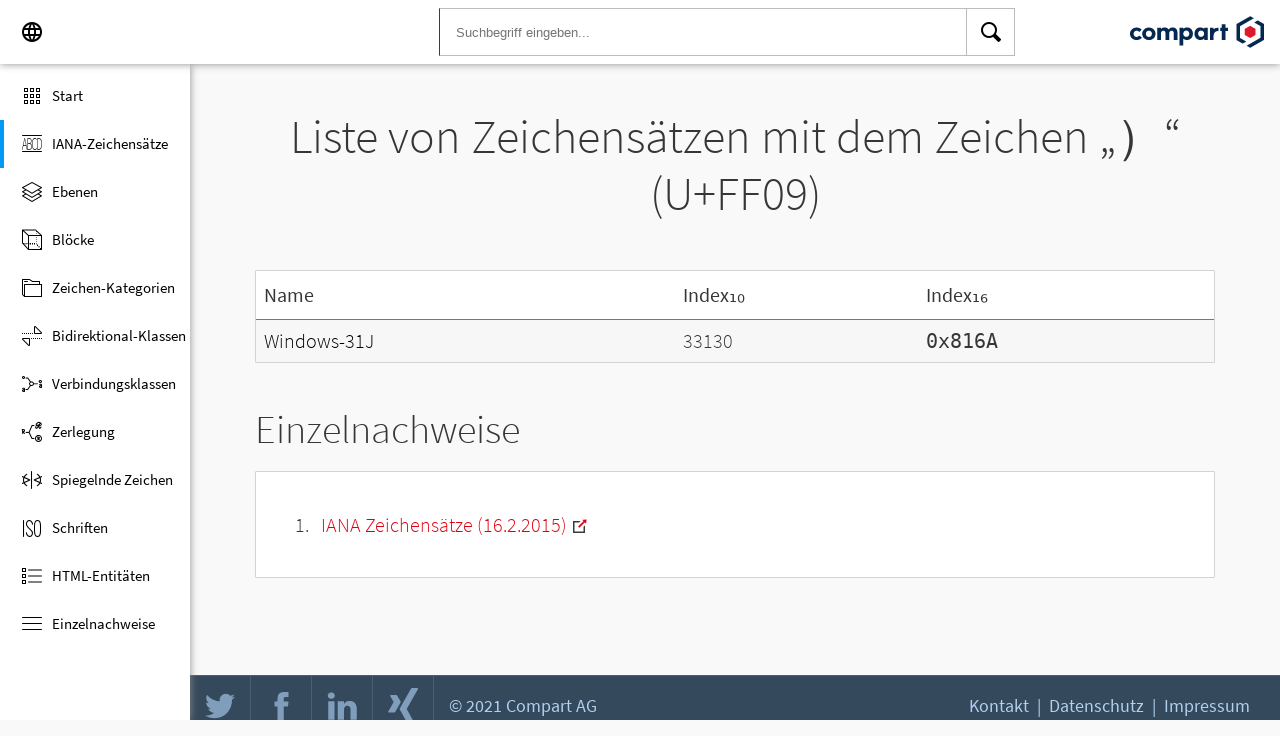

--- FILE ---
content_type: text/html; charset=UTF-8
request_url: https://www.compart.com/de/unicode/charsets/containing/U+FF09
body_size: 4654
content:
<!DOCTYPE html><html lang="de" xmlns:xsl="http://www.w3.org/1999/XSL/Transform" xmlns="http://www.w3.org/1999/xhtml" xmlns:xi="http://www.w3.org/2001/XInclude" xmlns:dff="http://www.compart.com/ns/dff" xmlns:cp="http://www.compart.com/ns/mffauxiliary/xpp"><head><meta charset="utf-8"><meta content="Alle Unicode-Zeichen auf einer Seite mit den Namen und Beschreibungen" name="description"><meta content="Alle Unicode-Zeichen auf einer Seite mit den Namen und Beschreibungen" name="description-unicode"><meta content="Finde alle Unicode Zeichen von Hieroglyphen bis zu Glyphen – Unicode Compart" property="og:title"><meta content="Alle Unicode-Zeichen auf einer Seite mit den Namen und Beschreibungen" property="og:description"><meta content="Alle Unicode-Zeichen auf einer Seite mit den Namen und Beschreibungen" property="og:description-unicode"><meta content="Finde alle Unicode Zeichen von Hieroglyphen bis zu Glyphen – Unicode Compart" name="twitter:title"><meta content="Alle Unicode-Zeichen auf einer Seite mit den Namen und Beschreibungen" name="twitter:description-unicode"><meta property="og:site_name" content="https://www.compart.com/de/unicode/charsets"><meta property="og:url" content="https://www.compart.com/de/unicode/charsets"><link rel="alternate" hreflang="x-default" href="https://www.compart.com/de/unicode/charsets"><link rel="alternate" hreflang="en" href="https://www.compart.com/en/unicode/charsets"><link rel="alternate" hreflang="fr" href="https://www.compart.com/fr/unicode/charsets"><link rel="alternate" hreflang="de" href="https://www.compart.com/de/unicode/charsets"><meta name="viewport" content="width=device-width,initial-scale=1"><link rel="manifest" href="/de/unicode/lib/manifest-de.json"><meta http-equiv="X-UA-Compatible" content="IE=edge"><meta itemprop="name" content="Unicode"><meta name="application-name" content="Unicode"><meta name="apple-mobile-web-app-title" content="Unicode"><meta name="mobile-web-app-capable" content="yes"><meta property="og:title" content="Unicode"><meta name="msapplication-TileColor" content="#da532c"><meta name="theme-color" content="#f9f9fa"><meta name="author" content="Compart AG"><meta property="og:image" content="/de/unicode/images/icon/icon-compart.svg"><meta name="twitter:image" content="#"><meta name="msapplication-TileImage" content="/de/unicode/images/icon/icon-compart.svg"><link rel="apple-touch-icon" href="/de/unicode/images/icon/icon-compart.svg"><link rel="shortcut icon" href="/de/unicode/images/icon/icon-compart.svg"><link rel="shortcut icon" type="image/svg" href="/de/unicode/images/icon/icon-compart.svg" sizes="32x32"><link rel="shortcut icon" type="image/svg" href="/de/unicode/images/icon/icon-compart.svg" sizes="96x96"><link rel="shortcut icon" href="/en/unicode/images/icon/favicon.ico" type="image/x-icon"><script>"serviceWorker"in navigator&&navigator.serviceWorker.register("/de/unicode/service-worker.js")</script><style>abbr,address,article,aside,audio,b,blockquote,body,canvas,caption,cite,code,dd,del,details,dfn,div,dl,dt,em,fieldset,figcaption,figure,footer,form,h1,h2,h3,h4,h5,h6,header,html,i,iframe,img,ins,kbd,label,legend,li,mark,menu,nav,object,ol,p,pre,q,samp,section,small,span,strong,sub,summary,sup,table,tbody,td,tfoot,th,thead,time,tr,ul,var,video{margin:0;padding:0;border:0;outline:0;font-size:100%;vertical-align:baseline;background:0 0}body{margin:0;line-height:1.7;font-size:18px;font-family:'Source Sans Pro',Roboto,"San Francisco","Segoe UI",sans-serif;color:#373637;font-weight:300;background-color:#f9f9fa;transition:opacity .2s;height:calc(100% - var(--header-height) + 3px)}.h1,h1{font-size:30px;padding:.9em 0 0 0;margin-bottom:1em;text-align:center;font-weight:300;line-height:1.2}.h2,h2{font-size:20px;margin:1em 0 .4em;line-height:1.3em;font-weight:200}</style><link rel="stylesheet" href="/en/unicode/style/unicode.css"><link rel="stylesheet" href="/en/unicode/style/compart-icon-font.css" media="none" onload='"all"!=media&&(media="all")'><noscript><link rel="stylesheet" href="/en/unicode/style/compart-icon-font.css"></noscript><title>Liste von Zeichensätzen mit dem Zeichen „）“ (U+FF09)</title></head><body><script async="true" src="/en/unicode/lib/navbar.js"></script><style>html{--sidenav-width:190px;--sidenav-display:none;--header-height:64px}.header{height:64px;height:var(--header-height);width:100%;background-color:#fff;-webkit-box-shadow:0 0 8px 0 rgba(140,140,140,1);-moz-box-shadow:0 0 8px 0 rgba(140,140,140,1);box-shadow:0 0 8px 0 rgba(140,140,140,1);transition:all .3s cubic-bezier(.25,.8,.25,1);display:flex;justify-content:space-between;position:fixed;top:0;z-index:100}.header .item{width:104px;display:flex}.header .navicon .menu{margin-left:8px;position:relative;left:0;display:none}#head-langpicker{margin-left:8px}.header .mobile-search-button button,.header .navicon button{margin-top:8px;outline:0;text-decoration:none;background-color:#fff;cursor:pointer;border:0;width:48px;width:calc(var(--header-height) - 16px);height:48px;height:calc(var(--header-height) - 16px)}.header .mobile-search-button button{position:absolute;right:8px}.header .navicon button:hover{background-color:#eee}.header .navicon button:active{background-color:#e0e0e0}.header .icons{font-size:24px}.header .search{width:45%;margin:8px;margin-right:0;margin-left:var(--sidenav-width)}.header .search form{height:100%;width:100%}.header .search form input{border:1px solid #bcbcbc;border-right:1px solid var(--search-hover);border-left:1px solid #c00;height:100%;width:calc(100% - 48px);width:calc(100% - var(--header-height) + 16px);padding-left:16px;--search-hover:#BCBCBC}.header .search form input:focus{outline:0;border:1px solid #0399f7}.header .search button{outline:0;height:100%;width:48px;width:calc(var(--header-height) - 16px);float:right;text-align:center;text-decoration:none;background-color:#fff;border:1px solid #bcbcbc;border-left:0}.header .search button:hover{cursor:pointer;border:1px solid #0399f7;--search-hover:#0399F7;border-left:0}.header .search button:hover+input{border-right:1px solid #0399f7}.header .search i{display:inline}.header .logo{margin:8px;display:flex;justify-content:flex-end}.header .logo img{padding:8px;padding:calc(var(--header-height)/ 2 - 24px);max-height:32px}.header .mobile-search-button{display:none}.sidenav{height:calc(100% - 64px);height:calc(100% - var(--header-height));width:var(--sidenav-width);display:block;position:fixed;z-index:99;top:0;left:0;background-color:#fff;overflow-x:hidden;margin-top:64px;margin-top:var(--header-height);-webkit-box-shadow:0 0 8px 0 rgba(140,140,140,1);-moz-box-shadow:0 0 8px 0 rgba(140,140,140,1);box-shadow:0 0 8px 0 rgba(140,140,140,1)}.sidenav.invisible{display:block}.sidenav ul{list-style-type:none;padding-top:8px}.sidenav .navi-list{min-height:calc(100% - 64px)}.sidenav li{display:block;height:48px;text-decoration:none;width:100%;display:flex;align-items:center;font-size:15px;font-weight:400;margin:0}.sidenav li a{width:100%;height:100%;color:#000;display:flex;align-items:center;line-height:1.1}.sidenav li a.current-item{border-left:4px solid #0399f7}.sidenav li a.current-item i{margin-left:16px;margin-left:calc(var(--header-height)/ 2 - 16px)}.sidenav li a:hover{color:#0399f7}.sidenav li:hover{background-color:#eee;cursor:pointer}.sidenav li a i{margin-left:20px;margin-left:calc(var(--header-height)/ 2 - 12px);margin-right:8px;width:24px;height:24px;font-size:24px}#app-install{display:none}.sidenav .navi-install-app{width:100%}.langpicker-wrapper{min-width:200px;background-color:#f9f9fa;position:fixed;z-index:200;left:0;top:0;width:100%;height:100%;overflow:auto;background-color:#000;background-color:rgba(0,0,0,.4)}.langpicker{position:relative;background-color:#fefefe;margin:15% auto;border:1px solid #888;width:200px}.langpicker ul{width:100%;margin-top:16px;margin-bottom:16px}.langpicker li a{cursor:pointer;width:calc(100% - 16px);display:block;padding-left:16px}.langpicker li a:hover{background-color:#eee}.langpicker .close{position:absolute;top:0;right:16px;color:#aaa;float:right;font-size:28px;font-weight:700}.langpicker .close:focus,.langpicker .close:hover{color:#000;text-decoration:none;cursor:pointer}.body{margin-left:190px;margin-left:var(--sidenav-width);margin-top:64px;margin-top:var(--header-height)}.nav-dark{position:fixed;display:none;width:100%;width:calc(var(--sidenav-width) * 100);max-width:100%;height:100%;background:rgba(0,0,0,.3);background:#00000030;z-index:49}@media screen and (max-width:1200px){.body{margin-left:0}#head-langpicker{margin-left:0}.header .navicon .menu{display:block}.sidenav.invisible{display:none}.header .search{margin-left:0}.nav-dark{display:block}.nav-dark.invisible{display:none}}@media screen and (max-width:768px){html{--header-height:56px}}@media screen and (max-width:480px){html{--sidenav-width:100%}.body{margin-left:0}.header .navicon{width:90px}.header.mobile-search-visible .navicon{width:54px}.header .search{display:none}.header .mobile-search-button{display:block;position:relative;width:90px}.header.mobile-search-visible .mobile-search-button{width:54px}.header .logo{width:60%;justify-content:center}.sidenav li{font-size:20px}#head-langpicker.mobile-search-visible,#head-logo.mobile-search-visible{display:none}#head-search.mobile-search-visible{display:block;flex-grow:1}#head-search-button-icon.mobile-search-visible:before{content:"\e92b"}#head-search-button-icon.mobile-search-visible{font-size:30px}}</style><header class="header" id="header"><div class="item navicon"><button onclick="toggleNavbar()" aria-label="Menu" class="menu" id="head-menu"><i class="wui-icon-menu icons"></i></button> <button onclick="toggleLangpicker()" aria-label="Language" id="head-langpicker"><i class="wui-icon-application-ui-language icons"></i></button></div><div class="item search" id="head-search"><form method="get" accept-charset="UTF8" data-language="de" action="/de/unicode/search"><button type="submit" aria-label="Search"><i class="wui-icon-search icons"></i></button> <input type="search" autocomplete="off" class="text input-search-keywords" name="q" placeholder="Suchbegriff eingeben..." value=""></form></div><div class="item logo" id="head-logo"><a href="https://www.compart.com/de/unicode" id="head-logo-href"><img src="/en/unicode/images/icon/compart-text-logo.svg" alt="Compart Logo" itemprop="thumbnail"></a></div><div class="item mobile-search-button"><button onclick="toggleMobileSearch(!0)" aria-label="Search"><i class="wui-icon-search icons" id="head-search-button-icon"></i></button></div></header><div class="sidenav invisible" id="sidenav"><ul class="navi-list"><li><a href="/de/unicode/" id="navi-main"><i class="wui-icon-unicode-overview"></i> <span>Start</span></a></li><li><a href="/de/unicode/charsets" id="navi-charsets"><i class="wui-icon-unicode-character-sets"></i> <span>IANA-Zeichensätze</span></a></li><li><a href="/de/unicode/plane" id="navi-plane"><i class="wui-icon-unicode-planes"></i> <span>Ebenen</span></a></li><li><a href="/de/unicode/block" id="navi-block"><i class="wui-icon-unicode-blocks"></i> <span>Blöcke</span></a></li><li><a href="/de/unicode/category" id="navi-category"><i class="wui-icon-unicode-character-categories"></i> <span>Zeichen-Kategorien</span></a></li><li><a href="/de/unicode/bidiclass" id="navi-bidiclass"><i class="wui-icon-unicode-bidirectional-classes"></i> <span>Bidirektional-Klassen</span></a></li><li><a href="/de/unicode/combining" id="navi-combining"><i class="wui-icon-unicode-combining-classes"></i> <span>Verbindungsklassen</span></a></li><li><a href="/de/unicode/decomposition" id="navi-decomposition"><i class="wui-icon-unicode-decomposition-mappings"></i> <span>Zerlegung</span></a></li><li><a href="/de/unicode/mirrored" id="navi-mirrored"><i class="wui-icon-unicode-mirrored-characters"></i> <span>Spiegelnde Zeichen</span></a></li><li><a href="/de/unicode/scripts" id="navi-scripts"><i class="wui-icon-unicode-scripts"></i> <span>Schriften</span></a></li><li><a href="/de/unicode/html" id="navi-html"><i class="wui-icon-unicode-html-entities"></i> <span>HTML-Entitäten</span></a></li><li><a href="/de/unicode/references" id="navi-references"><i class="wui-icon-unicode-reference-list"></i> <span>Einzelnachweise</span></a></li></ul><ul class="navi-install-app" id="app-install"><li><a onclick="installApp()"><i class="wui-icon-download"></i> <span>App installieren</span></a></li></ul></div><div class="nav-dark invisible" id="nav-dark" onclick="toggleNavbar()"></div><div class="langpicker-wrapper" id="langpicker-wrapper" onclick="toggleLangpicker()" style="display:none"><div class="langpicker" id="langpicker"><span class="close" onclick="toggleLangpicker()">×</span><ul><li><a onclick='navigateLang("de")'>Deutsch</a></li><li><a onclick='navigateLang("en")'>English</a></li><li><a onclick='navigateLang("fr")'>Français</a></li></ul></div></div><div class="body"><div class="w1024"><h1 id="gen-h1-1-00000001">Liste von Zeichensätzen mit dem Zeichen „）“ (U+FF09)</h1><div class="list-table-frame card"><div class="list-table"><div class="list-head table-row"><div class="table-cell">Name</div><div class="table-cell">Index₁₀</div><div class="table-cell">Index₁₆</div></div><div class="table-row"><a class="table-cell containing-char-set-name" href="/de/unicode/charsets/Windows-31J">Windows-31J</a><div class="table-cell">33130</div><div class="table-cell"><code>0x816A</code></div></div></div></div><h2 id="gen-h2-2-00000002">Einzelnachweise</h2><div class="card references"><ol class="references"><li id="IANA"><a href="http://www.iana.org/assignments/character-sets/character-sets.xhtml" class="ext" target="_blank" rel="noopener">IANA Zeichensätze (16.2.2015)</a></li></ol></div></div></div><div style="height:16px"></div><style>.footer{width:100%;display:block;clear:both}.footer .inside{overflow:hidden}.footer .mod_customnav{clear:both;text-align:center;margin-bottom:0}.footer .mod_customnav li{font-size:16px;display:inline-block;font-weight:400;color:#b1d0ee}.footer .mod_customnav li>a:after,.footer .mod_customnav li>span:after{content:'|';color:#b1d0ee;padding-left:8px;padding-right:8px;display:inline-block}.footer .mod_customnav li.last>a:after,.footer .mod_customnav li.last>span:after{content:none}.footer .mod_customnav span{color:inherit}.footer .mod_customnav a{color:inherit}.footer .mod_customnav a:hover{color:#0399f7}@media screen and (min-width:768px){.footer .mod_customnav{text-align:right;margin-bottom:0;float:right;margin-right:30px;clear:none}.footer .mod_customnav li{line-height:60px}}@media screen and (min-width:1200px){.footer .mod_customnav li{font-size:18px}}.footer li:before{content:none}.footer ul{margin:0;overflow:hidden}.footer ul li{margin-bottom:0}.foot-bar{border-top:1px solid #485f76;background:#35495d;overflow:hidden;clear:both}.social-media{width:201px;margin-left:auto;margin-right:auto;text-align:center;padding-bottom:30px;padding-top:30px;overflow:hidden}.social-media li{display:inline-block;float:left;margin-left:2.5px;margin-right:2.5px;border:1px solid #485f76}@media screen and (min-width:768px){.social-media{padding-bottom:0;padding-top:0;text-align:left;float:left}.social-media li{margin-left:0;margin-right:0;border:0;border-right:1px solid #485f76}}.twitter a{display:block;width:60px;height:60px;text-indent:-9999px;overflow:hidden;background:url(https://www.compart.com/files/compart/code/css/../images/twitter-icon.svg);background-repeat:no-repeat;background-position:center center}.xing a{display:block;width:60px;height:60px;text-indent:-9999px;overflow:hidden;background:url(https://www.compart.com/files/compart/code/css/../images/xing-icon.svg);background-repeat:no-repeat;background-position:center center}.facebook a{display:block;width:60px;height:60px;text-indent:-9999px;overflow:hidden;background:url(https://www.compart.com/files/compart/code/css/../images/facebook-icon.svg);background-repeat:no-repeat;background-position:center center}.linkedin a{display:block;width:60px;height:60px;text-indent:-9999px;overflow:hidden;background:url(https://www.compart.com/files/compart/code/css/../images/linkedin-icon.svg);background-repeat:no-repeat;background-position:center center}.social-media{width:auto}.social-media li{float:none;vertical-align:top}@media screen and (min-width:768px){.social-media{margin-right:15px}}.copyright{line-height:60px;color:#b1d0ee;text-align:center;margin-bottom:15px;font-size:16px;font-weight:400}@media screen and (min-width:1024px){.copyright{text-align:left;margin-bottom:0}}@media screen and (min-width:1200px){.copyright{font-size:18px}}.invisible{display:none}.footer ul{padding:0}.footer p{margin:0}</style><footer class="footer"><div class="inside"><div class="foot-bar"><div class="social-media"><ul><li class="twitter"><a href="https://twitter.com/compart_mktg" target="blank">Twitter</a></li><li class="facebook"><a href="https://de-de.facebook.com/compart" target="blank">facebook</a></li><li class="linkedin"><a href="https://www.linkedin.com/company/compartag" target="blank">Linkedin</a></li><li class="xing"><a href="https://www.xing.com/xbp/pages/compart-ag" target="blank">Xing</a></li></ul></div><nav class="mod_customnav block"><a href="compart-api/partials/footer/de#skipNavigation14" class="invisible">Skip navigation</a><ul class="level_1"><li class="first"><a href="/de/kontakt" title="Kontakt" class="first">Kontakt</a></li><li><a href="/de/datenschutz" title="Datenschutz | Datenschutzerklärung">Datenschutz</a></li><li class="last"><a href="/de/impressum" title="Impressum" class="last">Impressum</a></li></ul><a id="skipNavigation14" class="invisible"> </a></nav><p class="copyright">© 2021 Compart AG</p></div></div></footer></body></html>

--- FILE ---
content_type: image/svg+xml
request_url: https://www.compart.com/files/compart/code/images/xing-icon.svg
body_size: 2337
content:
<?xml version="1.0" encoding="UTF-8" standalone="no"?>
<svg width="30px" height="36px" viewBox="0 0 30 36" version="1.1" xmlns="http://www.w3.org/2000/svg" xmlns:xlink="http://www.w3.org/1999/xlink" xmlns:sketch="http://www.bohemiancoding.com/sketch/ns">
    <!-- Generator: Sketch 3.3.3 (12081) - http://www.bohemiancoding.com/sketch -->
    <title>Path Copy 3</title>
    <desc>Created with Sketch.</desc>
    <defs></defs>
    <g id="home" stroke="none" stroke-width="1" fill="none" fill-rule="evenodd" sketch:type="MSPage">
        <g id="b-desktop-home-copy-2" sketch:type="MSArtboardGroup" transform="translate(-179.000000, -4153.000000)" fill="#809EBC">
            <g id="footer-w-b-copy-4" sketch:type="MSLayerGroup" transform="translate(-2.000000, 3749.000000)">
                <g id="footer-copy-3" transform="translate(0.000000, 380.000000)" sketch:type="MSShapeGroup">
                    <path d="M183.929132,30.9826597 C183.624951,30.9826597 183.369002,31.089298 183.241028,31.2981366 C183.107908,31.5137928 183.128487,31.791451 183.269324,32.0725181 L186.682193,37.9807787 C186.687981,37.9923558 186.687981,37.9991734 186.682193,38.0095285 L181.31948,47.4742841 C181.179287,47.7530357 181.186361,48.032945 181.31948,48.2486655 C181.448098,48.4562821 181.675108,48.5928279 181.979289,48.5928279 L187.026245,48.5928279 C187.781231,48.5928279 188.144575,48.0834985 188.403097,47.6177119 C188.403097,47.6177119 193.647481,38.3410204 193.85134,37.9807787 C193.830762,37.9475266 190.381236,31.9290903 190.381236,31.9290903 C190.130432,31.4816984 189.750367,30.9826597 188.976089,30.9826597 L183.929132,30.9826597 Z M205.133037,24.0704688 C204.379338,24.0704688 204.052006,24.5453885 203.781266,25.0318853 C203.781266,25.0318853 192.908573,44.3170716 192.550373,44.9503407 C192.569023,44.9847505 199.722093,58.1092303 199.722093,58.1092303 C199.972254,58.5566865 200.35875,59.0705825 201.131742,59.0705825 L206.173554,59.0705825 C206.477092,59.0705825 206.714391,58.9559046 206.843009,58.7482237 C206.977414,58.5326318 206.974199,58.2480273 206.832719,57.9681823 L199.717591,44.96642 C199.710517,44.9561292 199.710517,44.9434587 199.717591,44.9331679 L210.892535,25.1717757 C211.032086,24.8930884 211.035944,24.6084839 210.902825,24.392892 C210.774207,24.1852111 210.535621,24.0704688 210.231441,24.0704688 L205.133037,24.0704688 Z" id="Path-Copy-3"></path>
                </g>
            </g>
        </g>
    </g>
</svg>